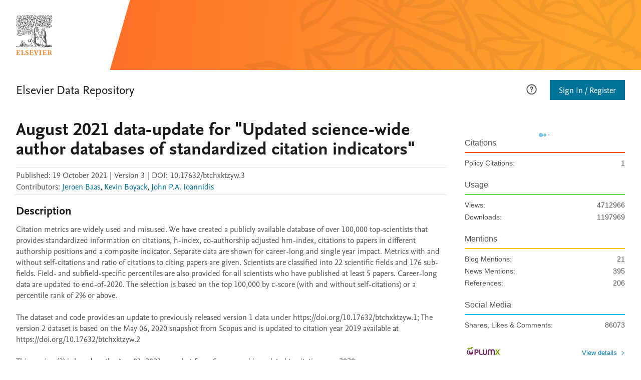

--- FILE ---
content_type: text/css
request_url: https://static.data.mendeley.com/elsevier/custom.css
body_size: 798
content:
.banner-filter{background-image:linear-gradient(106deg,#fff 249px,rgba(255,255,255,0) 250px);width:100%;left:unset;background-position:left,right;background-size:100%,cover}@media only screen and (min-width:1375px){.banner-filter{width:100%;background-image:linear-gradient(106deg,#fff calc(50% - 401px),rgba(255,255,255,0) calc(50% - 400px));background-size:100%,cover}}.mdui-public-header .institutional .logo-wrapper{border:none;height:90px;width:auto;top:25px;background-color:transparent;padding:0}.mdui-public-header .institutional .logo,.mdui-public-header .institutional .second-logo{position:relative;height:90px;width:auto;top:0}.mdui-public-header .institutional .logo img,.mdui-public-header .institutional .second-logo{object-position:left}